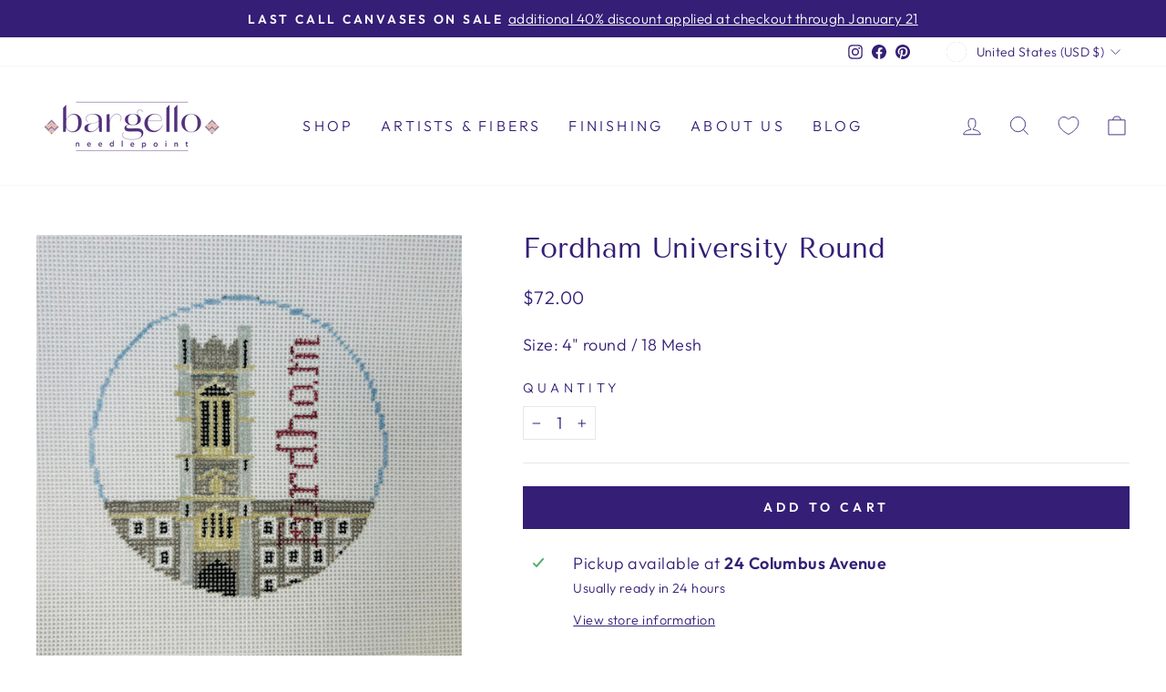

--- FILE ---
content_type: application/javascript; charset=utf-8
request_url: https://www.bargello-needlepoint.com/products/fordham-university-round-ornament.json?callback=jQuery19109538437813378202_1769027298029&_=1769027298030
body_size: 348
content:
/**/jQuery19109538437813378202_1769027298029({"product":{"id":8281270681859,"title":"Fordham University Round","body_html":"\u003cp\u003eSize: 4\" round \/ 18 Mesh\u003c\/p\u003e","vendor":"Kathy Schenkel","product_type":"Canvas","created_at":"2024-01-30T10:41:13-05:00","handle":"fordham-university-round-ornament","updated_at":"2026-01-21T15:28:18-05:00","published_at":"2024-02-29T14:28:09-05:00","template_suffix":null,"published_scope":"global","tags":"18 Mesh, AFPO","variants":[{"id":44658419073283,"product_id":8281270681859,"title":"Default Title","price":"72.00","sku":"BT815","position":1,"compare_at_price":"","fulfillment_service":"manual","inventory_management":"shopify","option1":"Default Title","option2":null,"option3":null,"created_at":"2024-01-30T10:41:13-05:00","updated_at":"2026-01-21T15:28:18-05:00","taxable":true,"barcode":null,"grams":100,"image_id":null,"weight":100.0,"weight_unit":"g","requires_shipping":true,"price_currency":"USD","compare_at_price_currency":""}],"options":[{"id":10539547918595,"product_id":8281270681859,"name":"Title","position":1,"values":["Default Title"]}],"images":[{"id":45885364240643,"product_id":8281270681859,"position":1,"created_at":"2024-12-31T07:17:14-05:00","updated_at":"2024-12-31T07:17:14-05:00","alt":"Fordham University Round Ornament needlepoint canvas - Bargello Needlepoint","width":1772,"height":1772,"src":"https:\/\/cdn.shopify.com\/s\/files\/1\/0565\/5157\/1648\/files\/fordham-university-round-ornament-needlepoint-canvas-566991.jpg?v=1735647434","variant_ids":[]}],"image":{"id":45885364240643,"product_id":8281270681859,"position":1,"created_at":"2024-12-31T07:17:14-05:00","updated_at":"2024-12-31T07:17:14-05:00","alt":"Fordham University Round Ornament needlepoint canvas - Bargello Needlepoint","width":1772,"height":1772,"src":"https:\/\/cdn.shopify.com\/s\/files\/1\/0565\/5157\/1648\/files\/fordham-university-round-ornament-needlepoint-canvas-566991.jpg?v=1735647434","variant_ids":[]}}})

--- FILE ---
content_type: text/javascript; charset=utf-8
request_url: https://www.bargello-needlepoint.com/products/fordham-university-round-ornament.js
body_size: 489
content:
{"id":8281270681859,"title":"Fordham University Round","handle":"fordham-university-round-ornament","description":"\u003cp\u003eSize: 4\" round \/ 18 Mesh\u003c\/p\u003e","published_at":"2024-02-29T14:28:09-05:00","created_at":"2024-01-30T10:41:13-05:00","vendor":"Kathy Schenkel","type":"Canvas","tags":["18 Mesh","AFPO"],"price":7200,"price_min":7200,"price_max":7200,"available":true,"price_varies":false,"compare_at_price":null,"compare_at_price_min":0,"compare_at_price_max":0,"compare_at_price_varies":false,"variants":[{"id":44658419073283,"title":"Default Title","option1":"Default Title","option2":null,"option3":null,"sku":"BT815","requires_shipping":true,"taxable":true,"featured_image":null,"available":true,"name":"Fordham University Round","public_title":null,"options":["Default Title"],"price":7200,"weight":100,"compare_at_price":null,"inventory_management":"shopify","barcode":null,"requires_selling_plan":false,"selling_plan_allocations":[]}],"images":["\/\/cdn.shopify.com\/s\/files\/1\/0565\/5157\/1648\/files\/fordham-university-round-ornament-needlepoint-canvas-566991.jpg?v=1735647434"],"featured_image":"\/\/cdn.shopify.com\/s\/files\/1\/0565\/5157\/1648\/files\/fordham-university-round-ornament-needlepoint-canvas-566991.jpg?v=1735647434","options":[{"name":"Title","position":1,"values":["Default Title"]}],"url":"\/products\/fordham-university-round-ornament","media":[{"alt":"Fordham University Round Ornament needlepoint canvas - Bargello Needlepoint","id":37686538207491,"position":1,"preview_image":{"aspect_ratio":1.0,"height":1772,"width":1772,"src":"https:\/\/cdn.shopify.com\/s\/files\/1\/0565\/5157\/1648\/files\/fordham-university-round-ornament-needlepoint-canvas-566991.jpg?v=1735647434"},"aspect_ratio":1.0,"height":1772,"media_type":"image","src":"https:\/\/cdn.shopify.com\/s\/files\/1\/0565\/5157\/1648\/files\/fordham-university-round-ornament-needlepoint-canvas-566991.jpg?v=1735647434","width":1772}],"requires_selling_plan":false,"selling_plan_groups":[]}

--- FILE ---
content_type: text/plain; charset=utf-8
request_url: https://productoptions.w3apps.co/api/imagecustomizer?productID=8281270681859&shopName=bargello-needlepoint&callback=jQuery19109538437813378202_1769027298029&_=1769027298031
body_size: -39
content:
jQuery19109538437813378202_1769027298029("{}")